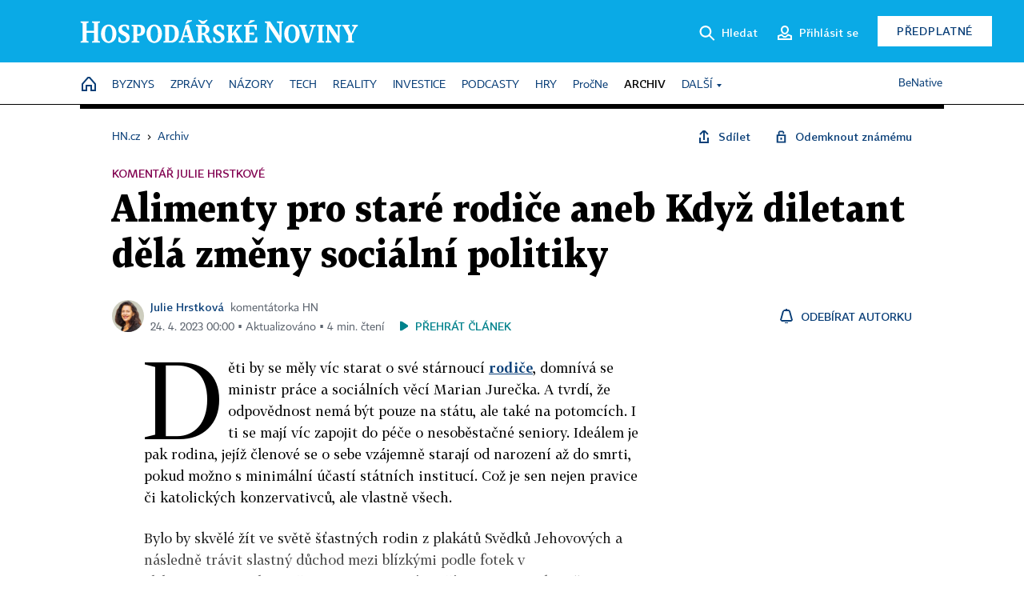

--- FILE ---
content_type: text/html; charset=windows-1250
request_url: https://archiv.hn.cz/c1-67196730-alimenty-pro-stare-rodice-aneb-kdyz-diletant-dela-zmeny-socialni-politiky
body_size: 78020
content:
<!DOCTYPE html>
<!-- fe10; [0.6529] -->
<html lang="cs">
<head>
	<meta charset="windows-1250">
	<meta name="language" content="cs">
	<title>Alimenty pro staré rodiče aneb Když diletant dělá změny sociální politiky | Hospodářské noviny (HN.cz)</title>


	<meta name="viewport" content="initial-scale=1.0, width=device-width">
	<meta name="description" content="Děti by se měly víc starat o své stárnoucí rodiče, domnívá se ministr práce a sociálních věcí Marian Jurečka. A tvrdí, že odpovědnost nemá být pouze na státu, ale také na potomcích. I ti se mají víc zapojit do péče o nesoběstačné seniory. Ideálem je pak rodina, jejíž členové se o sebe vzájemně...">
	<meta name="keywords" content="senior, sociální, důchod, sociální péče, Jurečka Marian, ministerstvo práce a sociálních věcí, newsletter Týden v komentářích">
	<meta name="author" content="Julie Hrstková">
	<meta name="copyright" content="&copy; 2026 Economia, a.s.">
	<meta name="referrer" content="no-referrer-when-downgrade">
	<meta name="robots" content="max-image-preview:standard">
	<meta name="robots" content="max-snippet:-1">

	<meta name="facebook-domain-verification" content="1vzl0v0f1vma5x4519sbv50ibgqhl1">

	
	<meta property="fb:pages" content="93433992603">
	<meta property="fb:admins" content="1612230751">
	<meta property="fb:app_id" content="160152434038663">

	<meta property="og:site_name" content="Hospodářské noviny (HN.cz)">
	<meta property="og:email" content="hn@economia.cz">
	<meta property="og:phone_number" content="+420233071111">
	<meta property="og:fax_number" content="+420224800370">
	<meta property="article:publisher" content="https://www.facebook.com/hospodarky">
	<meta name="twitter:site" content="@hospodarky">

		<link rel="canonical" href="https://archiv.hn.cz/c1-67196730-alimenty-pro-stare-rodice-aneb-kdyz-diletant-dela-zmeny-socialni-politiky">
				
					
	<meta name="googlebot" content="noarchive,snippet">

	<meta property="og:type" content="article">
	<meta property="og:url" content="https://hn.cz/c1-67196730-alimenty-pro-stare-rodice-aneb-kdyz-diletant-dela-zmeny-socialni-politiky">
	<meta property="og:title" content="Alimenty pro staré rodiče aneb Když diletant dělá změny sociální politiky">
	<meta property="og:description" content="Děti by se měly víc starat o své stárnoucí rodiče, domnívá se ministr práce a sociálních věcí Marian Jurečka. A tvrdí, že odpovědnost nemá být pouze na státu, ale také na potomcích. I ti se mají víc zapojit do péče o nesoběstačné seniory. Ideálem je pak rodina, jejíž členové se o sebe vzájemně...">
	<meta property="og:image" content="https://img.ihned.cz/attachment.php/10/76567010/Ee2iKr1UxAI0RqC5DFO6TG8Sv4cMjPbp/EK40_32_penzisti_shutterstock.jpg">
	<meta property="og:locale" content="cs_CZ">

		<meta property="article:published_time" content="2023-04-24T00:00:00+02:00">
	<meta property="article:tag" content="senior, sociální, důchod, sociální péče, Jurečka Marian, ministerstvo práce a sociálních věcí, newsletter Týden v komentářích">
	<meta property="article:section" content="HN">
	<meta name="news_keywords" content="senior, sociální, důchod, sociální péče, Jurečka Marian, ministerstvo práce a sociálních věcí, newsletter Týden v komentářích">

	<meta name="twitter:card" content="summary_large_image">
		<meta name="twitter:title" content="Alimenty pro staré rodiče aneb Když diletant dělá změny sociální politiky">
	<meta name="twitter:description" content="Děti by se měly víc starat o své stárnoucí rodiče, domnívá se ministr práce a sociálních věcí Marian Jurečka. A tvrdí, že odpovědnost nemá být pouze na státu, ale také na potomcích. I ti se mají víc zapojit do péče o nesoběstačné seniory. Ideálem je pak rodina, jejíž členové se o sebe vzájemně...">
	<meta name="twitter:image" content="https://img.ihned.cz/attachment.php/10/76567010/Ee2iKr1UxAI0RqC5DFO6TG8Sv4cMjPbp/EK40_32_penzisti_shutterstock.jpg">
	<meta name="twitter:url" content="https://hn.cz/c1-67196730-alimenty-pro-stare-rodice-aneb-kdyz-diletant-dela-zmeny-socialni-politiky">

	<link href="//hn.cz/css/v3/styles.css?26010715" rel="stylesheet" type="text/css">

	
<!-- Google Tag Manager -->
<script>(function(w,d,s,l,i){w[l]=w[l]||[];w[l].push({'gtm.start':
new Date().getTime(),event:'gtm.js'});var f=d.getElementsByTagName(s)[0],
j=d.createElement(s),dl=l!='dataLayer'?'&l='+l:'';j.async=true;j.src=
'//www.googletagmanager.com/gtm.js?id='+i+dl;f.parentNode.insertBefore(j,f);
})(window,document,'script','dataLayer','GTM-NPKTHP');</script>
<!-- End Google Tag Manager -->

	<script src="https://apis.google.com/js/client:platform.js?onload=start"></script>
	<script src="//hn.cz/js/vendor/jquery.js"></script>
	<script src="//hn.cz/js/vendor/jquery.cookie.js"></script>

	<script src="//hn.cz/js/cmp-init.js?21121616" charset="UTF-8"></script>
	<script src="//hn.cz/js/cmp-loader.js?25033113" charset="UTF-8"></script>

	<script src="//hn.cz/js/vendor/swiper-bundle.min.js"></script>
	<script src="https://asset.stdout.cz/fe/external/iframe.js" id="videohub_jscore"></script>
	<script src="//hn.cz/js/common.js?25121114" charset="UTF-8"></script>
	<script src="//hn.cz/js/sh.js?25070812" charset="UTF-8"></script>

	<script src="//hn.cz/js/oauth.js?25060911" charset="UTF-8" id="oauth-script" data-google-oauth-client-id="620603146776-l72im3egblf6h540rtcsb268554hcvl7.apps.googleusercontent.com"></script>
	<script src="//hn.cz/js/v2/payments_article_purchase.js?24060615" charset="UTF-8"></script>
	<script src="//hn.cz/js/jquery.modal-overlay.js?25093011" charset="UTF-8"></script>
	<script src="//hn.cz/js/jquery.modal-menu.js?24012515" charset="UTF-8"></script>
	<script src="//hn.cz/js/jquery.gallery.js?22101710" charset="UTF-8"></script>
	<script src="//hn.cz/js/jquery.iobjects.js?25121515" charset="UTF-8"></script>

	<script src="//hn.cz/js/v3/plugins.js?25120414" charset="UTF-8"></script>
	<script src="//hn.cz/js/tts.js?25101315" charset="UTF-8"></script>
	<script src="//hn.cz/js/v3/main.js?25101315" charset="UTF-8"></script>

	
	<link rel="icon" href="//hn.cz/img/v3/hn-icon.svg">
	<link rel="mask-icon" href="//hn.cz/img/v3/hn-icon.svg" color="#ffffff">
	<link rel="apple-touch-icon" href="//hn.cz/img/v3/hn-touch-icon.png">
	<meta name="theme-color" content="#ffffff">
	<link rel="manifest" href="https://hn.cz/js/manifests/HN_manifest.json"><!-- -->
	

	
	<script type="application/ld+json">
	{
		"@context": "https://schema.org",
		"@type": "NewsArticle",
		"publisher": {
			"@type": "Organization",
			"name": "Economia, a.s.",
			"logo": {
				"@type": "ImageObject",
				"url": "https://hn.cz/img/economia_logo.jpg"
			}
		},

		"url": "https://archiv.hn.cz/c1-67196730-alimenty-pro-stare-rodice-aneb-kdyz-diletant-dela-zmeny-socialni-politiky",
		"mainEntityOfPage": "https://archiv.hn.cz/c1-67196730-alimenty-pro-stare-rodice-aneb-kdyz-diletant-dela-zmeny-socialni-politiky",
		"headline": "Alimenty pro staré rodiče aneb Když diletant dělá změny sociální politiky",
		"image": "https://img.ihned.cz/attachment.php/10/76567010/Ee2iKr1UxAI0RqC5DFO6TG8Sv4cMjPbp/EK40_32_penzisti_shutterstock.jpg",
		"datePublished": "2023-04-24T00:00:00+02:00",
		"dateModified": "2023-04-24T00:00:00+02:00",
		"author": {
			"@type": "Person",
			"name": "Julie Hrstková"
		},
		"description": "Děti by se měly víc starat o své stárnoucí rodiče, domnívá se ministr práce a sociálních věcí Marian Jurečka. A tvrdí, že odpovědnost nemá být pouze na státu, ale také na potomcích. I ti se mají víc zapojit do péče o nesoběstačné seniory. Ideálem je pak rodina, jejíž členové se o sebe vzájemně...",

		"isAccessibleForFree": "False",
		"hasPart": {
			"@type": "WebPageElement",
			"isAccessibleForFree": "False",
			"cssSelector": ".paywall-part"
		}
	}
	</script>

<script src="//hn.cz/js/v3/microeshop.js?25070714" charset="UTF-8"></script>
<script>
var microeshop = new _MICROESHOP({
	shopKey: 'hn',
	articleId: 67196730,
	productsListTarget: '.products-list',
	waitingStages: [20,45],
	templates: {
		productItem: '#microeshop_screens .templates .product-item',
		selectedProductItem: '#microeshop_screens .templates .selected-product',
		savedCardItem: '#microeshop_screens .templates .saved-card',
		loggedUserItem: '#microeshop_screens .templates .logged-user',

		screenProducts: '#microeshop_screens .screen-products',
		screenLogin: '#microeshop_screens .screen-login',
		screenHasProduct: '#microeshop_screens .screen-has-subscription',
		screenPayment: '#microeshop_screens .screen-payment',
		screenPaymentStatus: '#microeshop_screens .screen-paymentstatus',

		loadingSpinner: '#microeshop_screens .templates .loading-dialog'
	},
	events: {
		onShow: function() {
			this._sendGA4Event('ec.item_view');
			this.screenProductSelection();
		},
		onProductSelect: function(product) {
			var node = this.contentWrapper.find('.product-'+product.id);
			node.parent().find('.selected').removeClass('selected');
			node.addClass('selected');
			this.contentWrapper.find('.action-login .price').text(product.price_to_pay);
			this._sendGA4Event('ec.add_to_cart');
		},
		onTokenSelect: function(token) {
			var node = this.contentWrapper.find('.card-token-'+token);
			node.parent().find('.selected').removeClass('selected');
			node.addClass('selected');
		},
		onOrderCreated: function() {
			this._sendGA4Event('ec.begin_checkout');
			this.screenPaymentStatus('waiting');
		},
		onOrderCreateFailed: function(error) {
			this.screenPaymentStatus('failed', error);
		},
		onOrderStateChecked: function(response) {
			if(response.status === false) {
				this.screenPaymentStatus('failed');
				return;
			}
			if(response.check_again === false) {
				if(response.payment_status === 'ok') {
					this._sendGA4Event('ec.purchase');
				}
				this.screenPaymentStatus(response.payment_status, response.payment_error);
				return;
			}

			this._checkOrderState();
		},
		onCardWidgetShow: function() {
			this.contentWrapper.find('.buttons').removeClass('hidden');
		},
		onCardWidgetSuccess: function() {
			this.contentWrapper.find('.buttons').addClass('hidden');
			var target = this.contentWrapper.find('.screen-payment .widget-wrapper');
			target.empty();
			this._showLoading(target);
		},
		onPaymentStatusScreenShow: function(screen, status, error) {
			if(status === 'ok') {
				$('.target-email', screen).text(this.state.user.email);
			}
		}
	},
	createDialog: function(content) {
		pulldown._overlay(
			$('<div>', { class: 'microeshop-wrapper' }).append(content),
			true,
			"microeshop-overlay"
		);
		return $('.microeshop-overlay .microeshop-wrapper');
	},
	createProductItem: function(data) {
		return this._hydrate('productItem', data);
	},
	createSelectedProductItem: function(data) {
		return this._hydrate('selectedProductItem', data);
	},
	createLoadingWidget: function() {
		return this.templates.loadingSpinner.clone();
	},
	createUserHasProductDialog: function(status, screen) {
		$('.target-email', screen).text(this.state.user.email);
		return screen;
	},
	getLoggedUser: function() {
		return ecoLogin && ecoLogin.user_email ? {
			email: ecoLogin.user_email,
			logged: ecoLogin.logged
		} : null;
	},
	createOauthLoginForm: function(state) {
		// nacteni soc metod

		var services = [];
		var oauthContainer = state.find('.login-methods');
		var servicesBtns = oauthContainer.find('.oauth_button');

		var callback = $.proxy((response) => {
			$('.oauth_error_wrapper, .oauth_error_wrapper > *', this.contentWrapper).removeClass("visible");
			$('.oauth_error_wrapper .error-unknown', this.contentWrapper).addClass('visible');

			if(response.status !== 'success') {
				$('.oauth_error_wrapper', this.contentWrapper).addClass("visible");
				if($('.oauth_error_wrapper .error-'+response.code, this.contentWrapper).length) {
					$('.oauth_error_wrapper .error-unknown', this.contentWrapper).removeClass('visible');
				}
				$('.oauth_error_wrapper .error-'+response.code, this.contentWrapper).addClass("visible");
				return;
			}
			if(ecoLogin) {
				ecoLogin.loadUserInfo(false);
			}

			this.screenLogin();
		}, this);

		for(var i=0;i<servicesBtns.length;i++) {
			var btn = $(servicesBtns[i]);
			btn.data('after_login_callback', callback);
			services.push(btn.data('service'));
		}
		oAuthLogin.init(services, oauthContainer);
		if(services.length > 0) {
			state.find('.oauth').removeClass('hidden');
		}
		return state;
	}
});

var microeshop_anchors = function(selector) {
	$(selector)
		.prop('href', 'javascript:void(0);')
		.click(function () {
			if ($(this).hasClass('in-progress')) { return; }
			$(this).addClass('in-progress');
			var index = 0;
			if ($(this).data('product-by-index')) { index = parseInt($(this).data('product-by-index'), 10); }
			if (microeshop.init(index)) {
				pulldown.microeshop();
			} else {
				alert('Omlouváme se, nepodařilo se načíst produkty nebo došlo k jiné chybě. Zkuste to prosím později.');
			}
			$(this).removeClass('in-progress');
		})
	;
};

$(document).ready(function() {
	microeshop.init();	microeshop_anchors('.microeshop-anchor, .offer-microeshop-anchor');
});

</script>

		<script>
			var tts;
			$(function(){ tts = new _TTS({ hintBox: null }); });
		</script>
	
<script>
	IHNED_meta.article = {
		id:			67196730,
		canonical:	'https://archiv.hn.cz/c1-67196730-alimenty-pro-stare-rodice-aneb-kdyz-diletant-dela-zmeny-socialni-politiky',
		pubdate:	'2023-04-21 07:09:00',
		title:		'Alimenty pro staré rodiče aneb Když diletant dělá změny sociální politiky',
		preview_image: 'https://img.ihned.cz/attachment.php/0/76567000/HpiMwGRboOmA7kgUtB4QK2eVf0LvT6Iu/EK40_32_penzisti_shutterstock.jpg',
		source:		10000100,
		source_name: 'HN.HN.CZ',
		subsource:	10000232,
		slot:		10006264,
		subslot:	10006261,
		authors:	['Julie Hrstková'],
		tags:		['senior','sociální','důchod','sociální péče','Jurečka Marian','ministerstvo práce a sociálních věcí','newsletter Týden v komentářích'],
		chains:		'10010060,10003560,10078290,10001500,10078440',
		locked:		true,
		paywall_type:	'hard',
		locked_for_user: true,
		lock_status:	''
	};

	$(document).ready(function() { GA4.article_detail(); });
</script>

		<script type="text/javascript">
		var page = {
			section: 'archiv',
			subsection: '',
			ga4_type: 'detail'
		};

		sh_b.ts = '1767010921';

		_saseco.push_keywords('senior;sociální;důchod;sociální péče;Jurečka Marian;ministerstvo práce a sociálních věcí;newsletter Týden v komentářích');
		_saseco.set_site('ihned');
		_saseco.set_area('default');
		_saseco.set_targets_id('67196730');
		</script>
<script src="https://ai.hn.cz/pub/loader.min.js?202503" charset="UTF-8" async></script>
<script>

		var p = '0A0000_d';
		var branding_cfg = {};

		
		if (0) _saseco.targets.ap='1z';
		if (0) {
			_saseco.targets.ap=1;
			ppc_1_enabled = false;
			seznam_ads_enabled = false;
		} else if (seznam_ads_enabled) {
			eco_cmp_queue.push({
				'cmd': 'checkByPreset',
				'preset': 'seznam',
				'callback': function() {
					if (!isFromSeznam(true)) { return; }
					_saseco.targets.ab='sez';
					seznam_ads = true;
				}
			});
		}

		if (typeof branding_cfg.brand !== 'undefined' && typeof branding_cfg.brand.SAS !== 'undefined' && branding_cfg.brand.SAS) {
			_saseco.targets.ab = branding_cfg.brand.SAS;
		}

		if ($.cookie('user__aamhash')) { var aamDeclaredID = $.cookie('user__aamhash'); }

		
	_saseco.targets.template='article';

	</script>

	
	
		<script src="//hn.cz/js/gemius.js?22021711"></script>
		
	
	<script src="//hn.cz/js/ga4.js?25041514" charset="UTF-8"></script>

	<script type="text/javascript">
	
		window._sasic_queue = window._sasic_queue || [];
		window._sashec_queue = window._sashec_queue || [];
		window.AlsOptions = { tag: 'hn' };
		document.write('<sc' + 'ript type="text/javascript" src="' + '//prod-snowly-sasic.stdout.cz/dist/hn/sasic.min.js' + '" onLoad="_sasic.init()"></sc' + 'ript>');
		document.write('<sc' + 'ript type="text/javascript" src="' + '//prod-snowly-sasic.stdout.cz/libs/sashec-connector.min.js' + '" onLoad="_sashec.init()"></sc' + 'ript>');
		_sashec_queue.push(['group', { site:_saseco.get_site(), area:_saseco.get_area(), keyword:_saseco.keywords, targets:_saseco.targets, callback: _saseco.callback }]);
	
	</script>

</head>
<body class="bt90 body0 page-0A0000_d s2-A page-article-detail article-detail article-67196730" id="top">
	
<!-- Google Tag Manager (noscript) -->
<noscript><iframe src="https://www.googletagmanager.com/ns.html?id=GTM-NPKTHP" height="0" width="0" style="display:none;visibility:hidden"></iframe></noscript>
<!-- End Google Tag Manager (noscript) -->


	<header>
		<div class="header-wrapper">
			<div class="hn-lista">
				<div class="wrapper">
					<div class="logo">
						<a href="https://hn.cz/">
							<img src="https://hn.cz/img/v3/logo_hospodarske_noviny.svg" alt="Hospodářské noviny">
						</a>
					</div>
					<div class="menu-right">
						<a href="javascript:;" class="button simple button-search" onclick="$('.header-search').removeClass('hidden'); $('.header-search .search-what').focus();"><span class="ico ico-search"></span><span class="after">Hledat</span></a>
						<span class="button-tts desktop-only" title="Zobrazit playlist audio článků"></span>
						<span class="button-pocket desktop-only" title="Články uložené na později"></span>
						<a href="javascript:;" class="button simple button-login desktop-only"><span class="ico ico-profile"><span class="initials"></span></span><span class="text-not-logged after">Přihlásit se</span><span class="text-logged after">Můj účet</span></a>
						<a href="https://predplatne.hn.cz/" target="_blank" class="button inverted button-subscription" onclick="GA4.button_click($(this), 'subscription');">Předplatné</a>
						<a href="javascript:;" class="button simple button-menu-trigger no-desktop" onclick="header.toggleMobileMenu();"><span class="ico ico-menu"></span></a>
					</div>
					<form class="header-search hidden" action="https://hn.cz/#result" method="GET">
						<input type="text" name="search[what]" class="search-what" data-type="main" placeholder="Hledat na HN.cz ...">
						<button class="button search-button ico-search"><span class="desktop-only">Hledat</span></button>
						<span class="ico-close" onclick="$('.header-search').addClass('hidden');"></span>
						<input type="hidden" name="p" value="000000_search">
					</form>
				</div>
			</div>
			<div class="menu-wrapper">
				<div class="wrapper">
					<div class="menu-header">
						<div class="wrapper">
							<span class="button-tts" title="Zobrazit playlist audio článků"></span>
							<span class="button-pocket" title="Články uložené na později"></span>
							<a href="javascript:;" class="button simple button-login"><span class="ico ico-profile"><span class="initials"></span></span><span class="text-not-logged">Přihlásit se</span><span class="text-logged">Můj účet</span></a>
							<a href="https://predplatne.hn.cz/" target="_blank" class="button inverted button-subscription" onclick="GA4.button_click($(this), 'subscription');">Předplatné</a>
						</div>
					</div>
					
						<div class="menu">
	<nav class="navig" data-position="header">
			<ul class="swiper-wrapper ">
			<li class="swiper-slide home menu-home"><a href="https://hn.cz/" title="" target="_self"><span>Home</span></a></li>
			<li class="swiper-slide menu-byznys"><a href="https://byznys.hn.cz/" title="" target="_self"><span>Byznys</span></a></li>
			<li class="swiper-slide menu-zpravy"><a href="https://zpravy.hn.cz/" title="" target="_self"><span>Zprávy</span></a></li>
			<li class="swiper-slide menu-nazory"><a href="https://nazory.hn.cz/" title="" target="_self"><span>Názory</span></a></li>
			<li class="swiper-slide menu-tech"><a href="https://tech.hn.cz/" title="" target="_self"><span>Tech</span></a></li>
			<li class="swiper-slide menu-reality"><a href="https://byznys.hn.cz/reality/" title="" target="_self"><span>Reality</span></a></li>
			<li class="swiper-slide menu-investice"><a href="https://investice.hn.cz/" title="" target="_self"><span>Investice</span></a></li>
			<li class="swiper-slide menu-podcasty"><a href="https://podcasty.hn.cz/" title="" target="_self"><span>Podcasty</span></a></li>
			<li class="swiper-slide menu-hry"><a href="https://hn.cz/hry" title="" target="_self"><span>Hry</span></a></li>
			<li class="swiper-slide capitalize"><a href="https://procne.hn.cz/" title="" target="_self"><span>PročNe</span></a></li>
			<li class="swiper-slide menu-archiv"><a href="https://archiv.hn.cz/" title="" target="_self"><span>Archiv</span></a></li>
			<li class="swiper-slide submenu-anchor" data-submenu="submenu_163100"><span title="">Další</span></li>
		</ul>

									<div class="sub-menu hidden" id="submenu_163100">
									<ul class="swiper-wrapper menu-links">
			<li class="swiper-slide "><a href="https://hn.cz/tagy/Jak-nastartovat-sever-357605" title="" target="_self"><span>Jak nastartovat sever</span></a></li>
			<li class="swiper-slide "><a href="https://specialy.hn.cz/" title="" target="_self"><span>Speciály HN</span></a></li>
			<li class="swiper-slide "><a href="https://vikend.hn.cz/" title="" target="_self"><span>Víkend</span></a></li>
			<li class="swiper-slide "><a href="https://stavba.hn.cz/" title="" target="_self"><span>Magazín Stavba</span></a></li>
			<li class="swiper-slide "><a href="https://hn.cz/knihy-hn" title="" target="_self"><span>Knihy HN</span></a></li>
		</ul>

									<ul class="swiper-wrapper menu-links">
			<li class="swiper-slide "><a href="https://eventy.hn.cz/" title="" target="_self"><span>Eventy</span></a></li>
			<li class="swiper-slide "><a href="https://hn.cz/tagy/Green-Deal-355623" title="" target="_self"><span>Green Deal</span></a></li>
			<li class="swiper-slide "><a href="https://hn.cz/inovatori/" title="" target="_self"><span>Inovátoři roku</span></a></li>
			<li class="swiper-slide "><a href="https://byznys.hn.cz/zenyceska/" title="" target="_self"><span>Top ženy</span></a></li>
			<li class="swiper-slide "><a href="https://nejbanka.hn.cz/" title="" target="_self"><span>Nej banka / Nej pojišťovna</span></a></li>
		</ul>

									<ul class="swiper-wrapper menu-links">
			<li class="swiper-slide "><a href="https://predplatne.hn.cz/" title="" target="_self"><span>Předplatné</span></a></li>
			<li class="swiper-slide "><a href="https://hn.cz/tiraz/" title="" target="_self"><span>Redakce</span></a></li>
			<li class="swiper-slide "><a href="https://www.economia.cz/ceniky-inzerce/" title="" target="_self"><span>Inzerce</span></a></li>
			<li class="swiper-slide "><a href="https://www.economia.cz/contact/" title="" target="_self"><span>Kontakty</span></a></li>
			<li class="swiper-slide "><a href="https://hn.cz/news/" title="" target="_self"><span>Newslettery</span></a></li>
		</ul>

									<ul class="swiper-wrapper menu-links">
			<li class="swiper-slide "><a href="https://ekonom.cz/" title="" target="_self"><span>Ekonom</span></a></li>
			<li class="swiper-slide "><a href="https://logistika.ekonom.cz/" title="" target="_self"><span>Logistika</span></a></li>
			<li class="swiper-slide "><a href="https://pravniradce.ekonom.cz/" title="" target="_self"><span>Právní rádce</span></a></li>
			<li class="swiper-slide "><a href="https://hn.cz/hry" title="" target="_self"><span>Hry</span></a></li>
			<li class="swiper-slide "><a href="https://www.economia.cz/" title="" target="_self"><span>Economia</span></a></li>
		</ul>

						</div>
			
			<ul class="swiper-wrapper ">
			<li class="swiper-slide menu-benative capitalize"><a href="https://benative.hn.cz/" title="" target="_self"><span>BeNative</span></a></li>
		</ul>

	
	</nav>
</div>

					
				</div>
			</div>
			<div class="hidden">
				<div class="account-menu">
					<div class="profile">
						<span class="image no-image"><span class="initials"></span></span>
						<div class="name"></div>
					</div>
					<ul class="menu-links">
						<li><a href="https://ucet.hn.cz" class="menu-item item-account">Nastavení účtu</a></li>
						<li><a href="https://ucet.hn.cz/predplatne/" class="menu-item item-subscriptions">Moje předplatné</a></li>
						<li><a href="javascript:;" class="menu-item item-logout">Odhlásit se</a></li>
					</ul>
				</div>
			</div>
		</div>
	</header>
	<script>
				$('.menu:not(.submenu) .menu-archiv').addClass("active");
		header.init();
	</script>

	<!-- a wrapper -->
	<div id="brand-a" class="brand-a"><div id="brand-b" class="brand-b"><div id="brand-c" class="brand-c">

	<!-- all-wrapper -->
	<div class="all-wrapper">

		<div class="a-wrapper leader">
	<div id="a-leader" class="a-content">
		<script type="text/javascript">
	_saseco.queue_push(['position','a-leader',{size:['leader','79a','91a','92a','11a','21a']}]);
</script>
	</div>
</div>
		<div class="a-wrapper strip-1">
	<div id="a-strip-1" class="a-content">
		<script type="text/javascript">
			_saseco.queue_push(['position','a-strip-1',{ size:'strip', pos:'1', async:false }]);
		</script>
	</div>
</div>

		<div class="content">
		<!-- content start -->



	<div class="article-header gap">
	<div class="wrapper-fixed"><div class="wrapper">
		<div class="tools">
			

<div class="breadcrumbs">
	<a href="https://hn.cz/"><span>HN.cz</span></a>
	<span>&rsaquo;</span>
			<a href="https://archiv.hn.cz"><span>Archiv</span></a>
									</div>

			<div class="article-sharing">
				<span class="article-sharing-bg" onclick="$('.article-sharing').toggleClass('unpacked');"></span>
				<span class="ico-menu-small" onclick="$('.article-sharing').toggleClass('unpacked');"></span>
				<div class="article-sharing-wrap">
					<a href="javascript:;" class="button simple with-icon" id="button-share" title="Sdílet"><span class="ico ico-share"></span><span class="after">Sdílet</span></a>
										<a href="javascript:;" class="button simple with-icon" id="button-opentofriend" title="Odemknout známému"><span class="ico ico-lock-open blue"></span><span class="after">Odemknout známému</span></a>
				</div>
			</div>
		</div>
					<div class="label">Komentář Julie Hrstkové</div>
				<h1 class="tts-prop-name tts-part" data-url="https://archiv.hn.cz/c1-67196730-alimenty-pro-stare-rodice-aneb-kdyz-diletant-dela-zmeny-socialni-politiky"
		    data-tts-prop="name" data-tts-part="0">Alimenty pro staré rodiče aneb Když diletant dělá změny sociální politiky</h1>
	</div></div>
	<div class="article-meta">
		<div class="article-meta-wrap">
											<div class="authors tts-prop-author tts-part" data-tts-prop="author" data-tts-part="0">
											<span class="photos">
							<a href="https://hn.cz/autori/julie-hrstkova-197">
																							<img src="https://img.ihned.cz/attachment.php/840/79895840/2eu3hD64CUOzirbS8NaokMq0t9RywEmn/Hrstkova-Julie.png" title="Julie Hrstková" />
															</a>
						</span>
						<a href="https://hn.cz/autori/julie-hrstkova-197">Julie Hrstková</a><span class="work-position">komentátorka HN</span>									</div>
																			<div class="publish_date time">
																<span>24. 4. 2023&nbsp;00:00&nbsp;&squf; Aktualizováno&nbsp;&squf;
				4&nbsp;min.&nbsp;čtení</span>
				&nbsp; &nbsp; <span id="tts-start-wrap"><span id="tts-start" class="tts-status-bar"></span><span id="tts-player-micro" class="inactive"><span class="tts-status-bar"></span><span class="tts-progress-bar micro empty"></span></span></span>
			</div>
		</div>
														<div class="author-subscribe">
													<a href="javascript:" class="object-subscribe ico ico-bell"
							   onclick="object_subscription.switch($(this),3,197,'Julie Hrstková','fill');"
							   title="Odebírat články autorky: Julie Hrstková"
							   data-add="Odebírat autorku" data-remove="Zrušit odběr"
							   data-target=".article-meta-wrap .authors > a:nth-child(2)"><span>Odebírat autorku</span></a>
												</div>
					
		
	</div>
</div>

<div class="wrapper-cols gap-big">
	<div class="column col1">
		<div class="article-primary-area" id="articlePrimaryTarget">
		
</div>


<div class="article-content gap article-body tts-prop-body" data-tts-prop="body" data-tts-hash="9b18a465e0a2fb9b57c1716be3ce7cd4">
	<div class="article-body-part free-part"><p><span class="first-letter" data-letter="D">D</span>ěti by se měly víc starat o své stárnoucí <a href="https://www.zdravezpravy.cz/2023/04/20/za-seniory-odpovidaji-jejich-deti-nejen-stat-tvrdi-jurecka/">rodiče</a>, domnívá se ministr práce a sociálních věcí Marian Jurečka. A tvrdí, že odpovědnost nemá být pouze na státu, ale také na potomcích. I ti se mají víc zapojit do péče o nesoběstačné seniory. Ideálem je pak rodina, jejíž členové se o sebe vzájemně starají od narození až do smrti, pokud možno s minimální účastí státních institucí. Což je sen nejen pravice či katolických konzervativců, ale vlastně všech.</p>
<p>Bylo by skvělé žít ve světě šťastných rodin z plakátů Svědků Jehovových a následně trávit slastný důchod mezi blízkými podle fotek v alzheimercentrech. Jenže v praxi je to jiné, staří jsou tam ve skutečnosti obklopeni cizím prostředím i cizími lidmi. A velké rodiny možná byly, už ale nejsou. </p>

	<div class="info-content-left"><span class="ico ico-clock violet"></span>Zbývá vám ještě 80&nbsp;% článku</div>

		
	<div class="paywall paywall-dialog tts-static tts-part pw-variant-1" data-tts-prop="static" data-tts-part="paywall_hn_v1" data-variant="1" data-percent="19">
		<div class="title">První 2&nbsp;měsíce předplatného za&nbsp;40&nbsp;Kč</div>
		<div class="content">
			<div class="part-left">
				<ul class="benefits">
									<li>První 2 měsíce za 40 Kč/měsíc, <span>poté za&nbsp;199&nbsp;Kč&nbsp;měsíčně</span></li>
					<li>Možnost kdykoliv zrušit</li>
					<li>Odemykejte obsah pro přátele</li>
					<li>Všechny články v audioverzi + playlist</li>
								</ul>
				<div class="wrap-btn">
					<a href="https://predplatne.hn.cz/?backlink=https://archiv.hn.cz/c1-67196730-alimenty-pro-stare-rodice-aneb-kdyz-diletant-dela-zmeny-socialni-politiky" class="button microeshop-anchor" data-text="předplatné">
						Předplatit za 40 Kč					</a>
					
				</div>
			</div>
			<div class="part-right">
				<div class="notes">
					<div class="notes-title">Máte již předplatné?</div>
					<a href="javascript:;" id="button_pw_login" data-text="přihlášení" class="button simple"
					   onclick="ecoLogin.loginDialog();"
					>Přihlásit se</a>
				</div>
			</div>
		</div>
		<div class="promo-area" id="paywall_promo_area"><!--div style="margin: 24px 0 16px; text-align: center;">
<a href="">
<img src="" alt="" class="no-mobile" style="height: auto; max-width: 100%;">
<img src="" alt="" class="mobile-only">
</a>
</div--></div>
	</div>
					<div class="end-article-dot tags">
				<ul>
																													<li id="tag-341464"><a href="https://hn.cz/tagy/senior-341464" title="senior">#senior</a></li>
																													<li id="tag-5404"><a href="https://hn.cz/tagy/socialni-5404" title="sociální">#sociální</a></li>
																													<li id="tag-61549"><a href="https://hn.cz/tagy/duchod-61549" title="důchod">#důchod</a></li>
																													<li id="tag-354350"><a href="https://hn.cz/tagy/socialni-pece-354350" title="sociální péče">#sociální péče</a></li>
																													<li id="tag-302623"><a href="https://hn.cz/tagy/Jurecka-Marian-302623" title="Jurečka Marian">#Jurečka Marian</a></li>
																													<li id="tag-284063"><a href="https://hn.cz/tagy/ministerstvo-prace-a-socialnich-veci-284063" title="ministerstvo práce a sociálních věcí">#ministerstvo práce a sociálních věcí</a></li>
																																																									<li id="tag-356944"><a href="https://economia.us8.list-manage.com/subscribe?u=5ec4c91d59d1b26aefb919e61&id=6da85b8069" title="newsletter Týden v komentářích">#newsletter Týden v komentářích</a></li>
									</ul>
			</div>
			
	<div class='a-wrapper wallpaper wallpaper-2'>
	<div id="a-wallpaper-2" class="a-content">
		<script>
			_saseco.queue_push(['position','a-wallpaper-2',{
				size:['wallpaper','mpu','sq3'], async:false, pos:'2'
			}]);
		 
			var recalculate_wallpaper = function() {

				var wrapper = $('#a-wallpaper-2').parent();
				if(!wrapper.hasClass('a-visible')) return;

				var wtop = Math.round(wrapper.offset().top);
				var wbot = wtop + wrapper.height();

				var conflict = false;
				$(".d-elm").each(function() {
					$(this).removeClass('wallpaper-conflict'); // reset

					var btop = Math.round($(this).offset().top);
					var bbot = btop + $(this).height();
					if(
						(wtop < btop && wbot > btop) || // wallpaper zacina nad boxem a konci v boxu
						(wtop > btop && wbot < bbot) || // wallpaper zacina a konci uvnitr boxu
						(wtop < bbot && wbot > bbot) // wallpaper zacina v boxu, konci pod nim
					) {
						$(this).addClass('wallpaper-conflict');
						conflict = true;
					}
				});

				wrapper.removeClass('wallpaper-with-box')
				if(conflict) wrapper.addClass('wallpaper-with-box');
			};

			_saseco.add_manual_callback('recalculate', recalculate_wallpaper);
			$(document).ready(recalculate_wallpaper);
				</script>
	</div>
</div>

	<div class='a-wrapper mediumrectangle mediumrectangle-1'>
	<div id="a-mediumrectangle-1" class="a-content">
		<script>
			var sas_mr1 = 'mediumrectangle';
			if (_saseco.targets.device === 'm') {
				sas_mr1 = ['mediumrectangle','is','prmsquare','square300'];
			}
			_saseco.queue_push(['position','a-mediumrectangle-1',{
				size:sas_mr1, async:false, pos:'1'
			}]);
		</script>
	</div>
</div>

</div>

	
	
					<div class="object-placeholder tags-extra-box tags-extra-box-under"><div class="placeholder-content">
																		<div id="tag-extra-box-356944" class="item"><style>#tag-356944 { display: none; }</style>
<p><i>Baví vás číst názory chytrých lidí?<a href="https://economia.us8.list-manage.com/subscribe?u=5ec4c91d59d1b26aefb919e61&amp;id=6da85b8069"> Odebírejte newsletter Týden v komentářích</a>, kde najdete výběr toho nejlepšího. Pečlivě ho pro vás každý týden sestavuje Jan Kubita a kromě jiných píší Petr Honzejk, Julie Hrstková, Martin Ehl a Luděk Vainert.</i></p></div>
							</div></div>
	
	<div id="google-news-link">
		<p style="display: flex; align-items: center; margin: 16px 0 0; font-size: 15px; padding: 4px 10px; background-color: #F8F8F8;">
			<a href="https://news.google.com/publications/CAAqBwgKMP7knwswi--3Aw?hl=cs&gl=CZ&ceid=CZ:cs" target="_blank"
			   style="flex: 0 0 auto; margin-right: 16px;"><img src="https://www.gstatic.com/gnews/logo/google_news_40.png" style="width: 30px;"></a>
			<span class="f-sans">Přidejte si Hospodářské noviny
			<a href="https://news.google.com/publications/CAAqBwgKMP7knwswi--3Aw?hl=cs&gl=CZ&ceid=CZ:cs" target="_blank">mezi své oblíbené tituly</a>
			na Google zprávách.</span>
		</p>
	</div>

	</div>
<script>
	var slideshow = new _Slideshow({
		reloadAdsAfterClicks: 2,
		scrollTopCorrection: -150
	});
	$(function(){
		if (isFromSeznam(true)) {
			$('#google-news-link').hide();
							$('.tags-extra-box .item').each(function(){
					if ($(this).html().indexOf('newslett')>0) { $(this).hide(); }
				});
				if (!$('.tags-extra-box .item:visible').length) { $('.tags-extra-box').hide(); }
					}
	});
</script>






<script>
	var iobjects = [];
	if(iobjects !== undefined) {
			_IO.addIobjectsData(iobjects);

			if ($('.detail-media-content').length) {
				$('.detail-media-content .media-placeholder').each(function () {
					var target = $(this).data('target');
					if ($('.article-body-part .inserted_iobject_' + target).length) $(this).remove();
				});
				if (!$('.detail-media-content .media-placeholder').length) $('.detail-media-content').remove();
			}

			_IO.initEntrypoints();

			

			
			if (typeof online_report === 'object') {
				online_report.replace_iobjects();
			}

			$.each(surveys, function(index, value) {
				if (typeof surveys_extra_options === 'object' && typeof surveys_extra_options[index] === 'object') {
					value = $.extend(true, {}, value, surveys_extra_options[index]);
				}
				surveys[index] = new _SURVEY(value);
				ecoLogin.updateUserInfoCallback.push(function(el) {
					surveys[index].updateSurveyButton();
				});
			});
	}

</script>
<div class="article-social-share" id="article-sharing-menu">
	<ul class="menu-links">
		<li><a href="javascript:;" class="menu-item share-f" onclick="return share_link($(this),'f',null);"><span class="ico ico-soc-fb"></span>Facebook</a></li>
		<li><a href="javascript:;" class="menu-item share-x" onclick="return share_link($(this),'x',null,'Alimenty+pro+star%C3%A9+rodi%C4%8De+aneb+Kdy%C5%BE+diletant+d%C4%9Bl%C3%A1+zm%C4%9Bny+soci%C3%A1ln%C3%AD+politiky');"><span class="ico ico-soc-x"></span>Platforma X</a></li>
		<li><a href="javascript:;" class="menu-item share-c" onclick="return share_link($(this),'c',null);"><span class="ico ico-link"></span>Kopírovat odkaz</a></li>
	</ul>
</div>


	


<div class="hidden" id="microeshop_screens">

	<div class="templates">
		<!-- produkt -->
		<div class="product-item bordered-item product-[id] selectable-radio" data-product="[id]">
			<span class="item-title">
				<span class="title">[name_short]</span>
				<span class="note-1">[notes.note_1]</span>
			</span>
			<span class="note-2">[notes.note_2]</span>
		</div>
		<!-- /produkt -->
		<!-- selected product -->
		<div class="selected-product bordered-item">
			<span class="item-title">
				<span class="title">[name]</span>
				<span class="note-1">[notes.note_1]</span>
			</span>
			<span class="change-button">
				<a href="javascript:;" class="button simple action" data-action="screen:ProductSelection"><span class="ico ico-pencil blue"></span></a>
			</span>
		</div>
		<!-- /selected product -->
		<!-- logged user -->
		<div class="logged-user bordered-item">
			<span class="item-title">
				<span class="title">[email]</span>
				<span class="note-1">Přihlášený uživatel</span>
			</span>
		</div>
		<!-- /logged user -->
		<!-- saved card -->
		<div class="saved-card bordered-item selectable-radio card-token-[id]" data-item="[id]">
			<span class="item-title">
				<span class="title">[number]</span>
				<span class="note-1">Platnost do: [valid.month]/[valid.year]</span>
			</span>
		</div>
		<!-- /saved card -->

		<div class="loading-dialog">
			<div class="spinner-big">
				<span class="ico ico-loading blue segment-1"></span>
				<span class="ico ico-loading blue80 segment-2"></span>
				<span class="ico ico-loading blue segment-3"></span>
			</div>
		</div>
	</div>




	<!-- screen for products -->
	<div class="microeshop-screen screen-products">
		<div class="products-list"></div>
		<div class="box steps">
			<div class="box-content">
				<div class="step">
					<span class="icon bg-azure"><span class="ico ico-exit blue"></span></span>
					<div class="title">Možnost kdykoliv zrušit</div>
				</div>
				<div class="step">
					<span class="icon bg-azure"><span class="ico ico-bell"></span></span>
					<div class="title">Upozornění 2 dny před automatickou obnovou předplatného</div>
				</div>
			</div>
		</div>
		<div class="info">
			<div class="part">
				<input type="checkbox" id="marketing_agreement_[state_hash]" name="marketing_agreement" value="Y" class="bullet consent" />
				<label class="content" for="marketing_agreement_[state_hash]">
					<p>Přeji si dostávat obchodní sdělení společnosti Economia, a.s., o jiných, než objednaných či o obdobných produktech a službách. Více viz <a href="https://www.economia.cz/ochrana-osobnich-udaju/" target="_blank">Informace o zpracování osobních údajů</a> za účelem zasílání obchodních sdělení.</p>
				</label>
			</div>
			<div class="part">
				<span class="bullet"><span class="ico ico-info anthracite"></span></span>
				<div class="content">
					<p>Odesláním objednávky beru na vědomí, že mé osobní údaje budou zpracovány dle <a href="https://www.economia.cz/ochrana-osobnich-udaju/" target="_blank">Zásad ochrany osobních a dalších zpracovávaných údajů</a>, a souhlasím se <a href="https://predplatne.hn.cz/economia/vop" target="_blank">Všeobecnými obchodními podmínkami</a> vydavatelství Economia, a.s.</p>
					<p>Beru na vědomí, že budu dostávat obchodní sdělení, týkající se objednaných či obdobných produktů a služeb společnosti Economia, a.s.
						<a href="javascript:;" onclick="$(this).closest('.content').find('.info_subcontent').toggleClass('hidden');$(this).toggleClass('unfolded');" class="folding-trigger">Odmítnout zasílání<span class="ico ico-down-small black"></span><span class="ico ico-up-small black"></span></a>
					</p>
					<div class="info_subcontent hidden">
						<p>Zaškrtnutím políčka přijdete o možnost získavat informace, které přímo souvisí s vámi objednaným produktem a službami, například:</p>
						<ul>
							<li>Odkaz na stažení mobilní aplikace</li>
							<li>Aktivační kód pro přístup k audioverzi obsahu</li>
							<li>Informace o podstatných změnách a produktových novinkách</li>
							<li>Možnost vyjádřit se ke kvalitě produktů</li>
							<li>Další praktické informace a zajímavé nabídky</li>
						</ul>
						<div class="checkinput">
							<input type="checkbox" name="no_legitimate_interest" value="Y" class="consent" id="no_legitimate_interest_[state_hash]" />
							<label for="no_legitimate_interest_[state_hash]">Nechci dostávat obchodní sdělení týkající se objednaných či obdobných produktů společnosti Economia, a.s.</label>
						</div>
					</div>
				</div>
			</div>
		</div>
		<div class="buttons">
			<a href="javascript:;" class="button action action-login" data-action="screen:Login">Zaplatit <span class="price">30</span> Kč kartou</a>
		</div>
		<div class="help-info">
			<p>Můžete si prohlédnout <a href="https://predplatne.hn.cz/?backlink=https://archiv.hn.cz/c1-67196730-alimenty-pro-stare-rodice-aneb-kdyz-diletant-dela-zmeny-socialni-politiky">kompletní nabídku</a>,<br>která obsahuje předplatné i na delší období a tištěné vydání.</p>
		</div>
	</div>
	<!-- screen for products -->

	<!-- screen login -->
	<div class="microeshop-screen screen-login">
		<div class="product-slot"></div>
		<div class="state state-logged hidden">
			<div class="user"></div>
			<div class="cards hidden"></div>
			<div class="buttons">
				<a href="javascript:void(0);" class="button action action-payment" data-action="payment">Zaplatit <span class="price">0</span> Kč</a>
				<a href="javascript:void(0);" class="button inverted with-border action action-pay-alternative hidden" data-action="payment:newcard">Zaplatit jinou kartou</a>
			</div>
		</div>
		<div class="state state-methods hidden">
			<div class="title">Účet pro čtení obsahu</div>
			<div class="oauth hidden">
													<div class="login-methods">
						<div class="services">
																						<a href="javascript:;" class="oauth_button social-button button-google" data-service="google" data-action="login" title="Google"><span class="ico ico-social-google"></span></a>
																							<a href="javascript:;" class="oauth_button social-button button-facebook" data-service="facebook" data-action="login" title="Facebook"><span class="ico ico-social-facebook"></span></a>
																							<a href="javascript:;" class="oauth_button social-button button-apple" data-service="apple" data-action="login" title="Apple"><span class="ico ico-social-apple"></span></a>
																					</div>
						<div class="oauth_error_wrapper">
	<div class="error-oauth_insufficient_data">Z účtu nelze získat údaje potřebné pro založení účtu (ID, e-mail). Povolte prosím přístup k e-mailu.</div>
	<div class="error-oauth_account_used">Účet služby s tímto e-mailem je již použit jinde a nelze jej připojit.</div>
	<div class="error-oauth_authorization_failed">K účtu služby se nepodařilo přihlásit. Zkuste prosím opakovat.</div>
	<div class="error-oauth_connection_exists">Propojení s účtem této služby již existuje.</div>

	<div class="error-user_exists">Účet s tímto e-mailem již existuje. Zkuste se prosím přihlásit e-mailem a heslem.</div>
	<div class="error-user_disabled">Váš účet již není aktivní. Kontaktujte naše zákaznické centrum.</div>
	<div class="error-unable_to_login">K účtu se nelze přihlásit. Kontaktujte naše zákaznické centrum.</div>
	<div class="error-unable_to_create_connection">Nepodařilo se dokončit proces propojování účtů. Zkuste prosím opakovat později.</div>
	<div class="error-unknown visible">Neznámá chyba. Zkuste prosím opakovat později.</div>
</div>

					</div>
								<div class="divider"><span>Nebo zadejte e-mail</span></div>
			</div>
			<div class="message msg-email-exists">
				<p>Účet s tímto e-mailem již existuje. Pro jeho použití je třeba se k němu přihlásit.</p>
			</div>
			<div class="text-input input-email">
				<label>E-mailová adresa</label>
				<input type="text" name="email" value="" />
				<span class="err">Je třeba zadat platný e-mail.</span>
			</div>
			<div class="text-input input-password">
				<label>Heslo</label>
				<input type="password" name="login_pwd" value="" />
				<span class="err">Neplatné heslo.</span>
			</div>
			<div class="buttons">
				<a href="javascript:void(0);" class="button action action-payment" data-action="payment">Zaplatit <span class="price">0</span> Kč</a>
				<a href="javascript:void(0);" class="button action action-login" data-action="login">Přihlásit se</a>
				<a href="javascript:void(0);" class="button inverted with-border action action-login" data-action="screen:Login" data-action-params='{"otherEmail":true}'>Použít jiný e-mail</a>
			</div>
			<div class="lost-password-link action-login">
				<a href="https://ucet.hn.cz/zapomenute-heslo/" target="_blank">Zapomenuté heslo</a>
			</div>
		</div>
	</div>
	<!-- screen /login -->

	<!-- screen has-subscription -->
	<div class="microeshop-screen screen-has-subscription">
		<div class="state">
			<div><span class="ico ico-profile blue"></span></div>
			<div class="title">Jste přihlášený</div>
			<div class="message">
				<p>Pro účet <strong class="target-email"></strong> již máte aktivní předplatné.</p>
			</div>
			<div class="buttons">
				<a href="./" class="button">Dočíst článek</a>
			</div>
		</div>
		<div class="help-info">
			<p>Pokud potřebujete poradit, napište nám, nebo zavolejte na +420 233 071 111</p>
		</div>
	</div>
	<!-- screen /has-subscription -->

	<!-- screen payment -->
	<div class="microeshop-screen screen-payment">
		<div class="iframe-wrapper to_hide hidden"></div>
		<div class="widget-wrapper to_hide hidden">
			<div class="loading-dialog">
				<div class="spinner-big">
					<span class="ico ico-loading blue segment-1"></span>
					<span class="ico ico-loading blue80 segment-2"></span>
					<span class="ico ico-loading blue segment-3"></span>
				</div>
			</div>
		</div>

		<div class="buttons to_hide hidden">
			<a href="javascript:;" class="button inverted with-border action" data-action="screen:Login">Zpět</a>
		</div>

	</div>
	<!-- screen /payment -->


	<!-- screen finish -->
	<div class="microeshop-screen screen-paymentstatus">

		<div class="state state-waiting hidden">
			<div><span class="ico ico-loading blue wait-animation"></span></div>
			<div class="title">Čekáme na potvrzení platby</div>
			<div class="message">
				<p class="stage-0">Může to trvat několik vteřin. Stránku prosím nezavírejte.</p>
				<p class="stage-1 hidden">Stále na tom pracujeme. Stránku prosím nezavírejte.</p>
				<p class="stage-2 hidden">Trvá to déle než obvykle. Za chvíli vám článek odemkneme.<br>Stránku prosím nezavírejte.</p>
			</div>
		</div>

		<div class="state state-ok hidden">
			<div><span class="ico ico-check blue"></span></div>
			<div class="title">Předplatné je aktivní</div>
			<div class="message">
				<p>Na e-mail <strong class="target-email"></strong> jsme vám poslali informace o&nbsp;předplatném a potvrzení o platbě.</p>
			</div>
			<div class="buttons">
				<a href="javascript:;" onclick="location.reload();" class="button">Dočíst článek</a>
			</div>
		</div>

		<div class="state state-failed hidden">
			<div><span class="ico ico-close red"></span></div>
			<div class="title">
				<span class="general">Platební proces selhal</span>
				<span class="connection">Nepovedlo se spojit s platební bránou</span>
				<span class="canceled">Platbu jste zrušili</span>
				<span class="low">Nedostatek prostředků</span>
				<span class="limit">Limit pro online platby</span>
			</div>
			<div class="message">
				<p class="general">V průběhu platebního procesu se něco pokazilo. Zkuste prosíme opakovat platbu později.</p>
				<p class="connection">Vraťte se zpět a zkuste to znovu, nebo vyberte jiný způsob platby.</p>
				<p class="canceled">Vraťte se zpět a zkuste to znovu, nebo vyberte jiný způsob platby.</p>
				<p class="low">Vypadá to, že pro platbu nemáte potřebný zůstatek na účtu.</p>
				<p class="limit">Vypadá to, že máte nastavený nízký limit pro online platby.<br><br>Zvyšte ho v internetovém bankovnictví a zkuste platbu znovu.</p>
			</div>
			<div class="buttons">
				<a href="javascript:;" class="button action" data-action="repeat_payment">Zkusit znovu</a>
				<a href="javascript:;" class="button inverted with-border action" data-action="screen:ProductSelection">Zpět na výběr platby</a>
			</div>
		</div>

		<div class="help-info">
			<p><a href="https://ucet.hn.cz/predplatne">Spravovat předplatné</a></p>
			<p>Pokud potřebujete poradit, <a href="mailto:predplatne@economia.cz">napište nám</a>, nebo zavolejte na +420 233 071 111</p>
		</div>
	</div>
	<!-- screen /finish -->

</div>

	<div class="user-article-share" id="user-unlock-article">
		<h3>Zaujal vás článek? Pošlete&nbsp;odkaz&nbsp;svým&nbsp;přátelům!</h3>
		<p>Tento článek je zamčený.
						Na tomto místě můžete odemykat zamčené články přátelům, když si pořídíte
			<a href="https://predplatne.hn.cz/" class="offer-microeshop-anchor" data-text="předplatné">předplatné</a>.
					</p>
		<div class="share-links-unlocked-article">
			<h4>Vyberte způsob sdílení</h4>
		</div>
		<script>user_share_add_social('https://archiv.hn.cz/c1-67196730-alimenty-pro-stare-rodice-aneb-kdyz-diletant-dela-zmeny-socialni-politiky');</script>
	</div>
		
<div class="a-wrapper ppc ppc-visible">
	<div id="a-ppc" class="a-content">
		<script type="text/javascript">
			if (ppc_1_enabled) {
				if (_saseco.targets.device === 'm') {
					document.write('<scr' + 'ipt src="https://i0.cz/reklama/bo/ads/ihned-mob-pod-clankem.js"></scr' + 'ipt>');
				} else {
					document.write('<scr' + 'ipt src="https://i0.cz/reklama/bo/ads/ihned-pod-clankem.js"></scr' + 'ipt>');
				}
				$("#a-ppc").parent().addClass('a-visible');
			}
		</script>
	</div>
</div>

		
				<div class="box relevant-articles overview" data-vr-zone="relevant-articles-remains">
					<div class="ow-title"><h2>Související články</h2></div>
					<div class="ow-content">
												
	
					        							
	
	<div class="article-item ow-default"
		 id="article-67195970"
		 data-date="2023-04-19 17:41:00"
	>
		<article>
			<div class="article-media">
				<div class="article-media-content"><a href="https://archiv.hn.cz/c1-67195970-je-doma-s-ditetem-ale-jako-by-bral-prumernou-mzdu-fiktivni-prijem-ma-rodicum-zlepsit-penzi" data-vr-contentbox='position-0'><img src="https://img.ihned.cz/attachment.php/730/78395730/8OvzlLbCTDK5SNI31QUPrghx2cWuR09E/077-04-matka_Shutterstock.jpg" alt=""></a></div>
			</div>			<div class="article-box">
								<h3 class="article-title"><a href="https://archiv.hn.cz/c1-67195970-je-doma-s-ditetem-ale-jako-by-bral-prumernou-mzdu-fiktivni-prijem-ma-rodicum-zlepsit-penzi" data-vr-contentbox='position-0'>Je doma s dítětem, ale jako by bral průměrnou mzdu. Fiktivní příjem má rodičům zlepšit penzi</a></h3>
				<div class="perex">Pro řadu rodičů by to mohlo být výhodné &#8211; i když v době péče o malé dítě nepracují nebo nepracovali, do výše důchodu by se jim tato doba...</div>				<div class="article-time"><span>9. 5. 2023 &squf; 4 min. čtení</span></div>
			</div>
		</article>
	</div>

												
	
					        							
	
	<div class="article-item ow-default"
		 id="article-67195020"
		 data-date="2023-04-18 18:26:00"
	>
		<article>
			<div class="article-media">
				<div class="article-media-content"><a href="https://archiv.hn.cz/c1-67195020-jak-si-zajistit-dustojnou-penzi-pokud-se-nechci-spolehat-na-stat-zeptali-jsme-se-expertu" data-vr-contentbox='position-1'><img src="https://img.ihned.cz/attachment.php/290/78391290/PflIyweTa3LvsQBxgkN1pCOUuG7KEzni/jarvis_5c741b54498e4c328ec5a5ad.jpg" alt=""></a></div>
			</div>			<div class="article-box">
								<h3 class="article-title"><a href="https://archiv.hn.cz/c1-67195020-jak-si-zajistit-dustojnou-penzi-pokud-se-nechci-spolehat-na-stat-zeptali-jsme-se-expertu" data-vr-contentbox='position-1'>Jak se připravit na důstojnou penzi, pokud ji stát nezajistí? Zeptali jsme se expertů</a></h3>
				<div class="perex">Do důchodu později, škrty v penzích už za tři roky nebo změna příspěvků na důchodové spoření. Jde jen o tři témata z mnoha, o jejichž prosazení...</div>				<div class="article-time"><span>19. 4. 2023 &squf; 7 min. čtení</span></div>
			</div>
		</article>
	</div>

										</div>
				</div>
			
	</div>
	<div class="column col2">
		<div class="sticky-container-wrapper">
			
			<div class="sticky-container">
				<div class='a-wrapper halfpage halfpage-1 a-sticky onscroll-response onscroll-response-sticky' data-onscroll-response='{ "type": "sticky", "sticky": "top" }'>
	<div id="a-halfpage-1" class="a-content">
		<script>
			_saseco.queue_push(['position','a-halfpage-1',{
				size:['halfpage','mediumrectangle','square300','widesky','mpu','sq3'], async:false, pos:'1'
			}]);
		</script>
	</div>
</div>
				
			</div>
			<div class='a-wrapper mediumrectangle mediumrectangle-2'>
	<div id="a-mediumrectangle-2" class="a-content">
		<script>
			var sas_mr2 = 'mediumrectangle';
			if (_saseco.targets.device === 'm') {
				sas_mr2 = ['mediumrectangle','prmsquare','square300'];
			}
			_saseco.queue_push(['position','a-mediumrectangle-2',{
				size:sas_mr2, async:false, pos:'2'
			}]);
		</script>
	</div>
</div>

			
		</div>
	</div>
</div>

			<div class="wrapper-cols">
				<div class="column">
					


		
		<div class="box topic topic-tag topic-tag-big full-width no-ads-only">
		<div class="box-title">
			<span>Téma: <a href="https://hn.cz/tagy/senior-341464">senior</a></span>
		</div>
					<div class="ow-links">
							<a href="javascript:" class="object-subscribe ico ico-bell"
				   onclick="object_subscription.switch($(this),4,341464,'senior','fill');"
				   data-target=".topic-tag .box-title > span a"
				   title="Odebírat články k tématu: senior"><span>Odebírat</span></a>
						</div>
				<div class="box-content">
								<div class="left" data-list="inArticle-topic">
					
	
					

	<div class="article-item ow-opener"
		 id="article-67818300"
		 data-date="2025-12-04 00:00:00"
	>
		<article>
			<div class="article-media with-media"">
				<div class="article-media-content">
					<a href="https://archiv.hn.cz/c1-67818300-ustavy-jsou-jen-spicka-ledovce-pece-o-seniory-bude-stale-vzacnejsi-sluzbou">
						<img src="https://img.ihned.cz/attachment.php/380/81008380/aNOxKMvlgFzfjH92C15DVm7wuAqSWIQb/_FOJ5185-original.jpg" alt=""></a>
												<span class="media-button ico-video" title="Video"></span>
											</div>
				</div>			<div class="article-box">
				<h3 class="article-title"><a href="https://archiv.hn.cz/c1-67818300-ustavy-jsou-jen-spicka-ledovce-pece-o-seniory-bude-stale-vzacnejsi-sluzbou">Ústavy jsou jen špička ledovce. Péče o seniory bude stále vzácnější službou</a></h3>
				<div class="perex">Populace stárne. V následujících čtyřiceti letech se v Česku téměř ztrojnásobí počet lidí, kteří budou potřebovat péči ostatních. Jak se na takový scénář připravit? &#8222;Problém je to už teď, v budoucnu bude jen větší. V Česku dnes máme zhruba 360...</div>				<div class="category">Debata HN</div>				<div class="article-time"><span>4. 12. 2025 &squf; 5 min. čtení</span></div>
			</div>
		</article>
	</div>
			</div>
			<div class="right">
				<div class="listing variable-top-border gap" data-list="inArticle-topic">
						
	
					        							
	
	<div class="article-item ow-default vertical "
		 id="article-67782960"
		 data-date="2025-09-08 00:00:00"
	>
		<article>
			<div class="article-media">
				<div class="article-media-content"><a href="https://archiv.hn.cz/c1-67782960-dozit-doma-zarizeni-pro-seniory-nestihaji-a-stat-chce-motivovat-k-peci-rodinu-pomoci-ma-nova-davka"><img src="https://img.ihned.cz/attachment.php/20/74102020/tuIDz7NfLA8eajJlCmd3bgwEMSH6ocOq/jarvis_5da0b6b1498ebda969218ca6.jpeg" alt=""></a></div>
			</div>			<div class="article-box">
								<h3 class="article-title"><a href="https://archiv.hn.cz/c1-67782960-dozit-doma-zarizeni-pro-seniory-nestihaji-a-stat-chce-motivovat-k-peci-rodinu-pomoci-ma-nova-davka">Dožít doma. Zařízení pro seniory nestíhají a stát chce motivovat k péči rodinu, pomoci má nová dávka</a></h3>
								<div class="article-time"><span>8. 9. 2025 &squf; 6 min. čtení</span></div>
			</div>
		</article>
	</div>
						
	
					        							
	
	<div class="article-item ow-default vertical "
		 id="article-67760270"
		 data-date="2025-07-17 11:51:00"
	>
		<article>
			<div class="article-media">
				<div class="article-media-content"><a href="https://archiv.hn.cz/c1-67760270-tahle-zeme-je-pro-stary-nejdulezitejsi-volicskou-skupinou-v-cesku-jsou-penziste"><img src="https://img.ihned.cz/attachment.php/530/80648530/njWRAxHuCoGP0hJmri9s48E3FMBbaTtL/a-photograph-of-a-whimsical-group-of-fou_PmiNwvmdTSCCt90OXsrceA_NkTwQ9kNQfu7MHlJBEIwfw.jpg" alt=""></a></div>
			</div>			<div class="article-box">
				<div class="category">Komentář Jana Kubity</div>				<h3 class="article-title"><a href="https://archiv.hn.cz/c1-67760270-tahle-zeme-je-pro-stary-nejdulezitejsi-volicskou-skupinou-v-cesku-jsou-penziste">Tahle země je pro starý. Nejdůležitější voličskou skupinou v Česku jsou penzisté</a></h3>
								<div class="article-time"><span>18. 7. 2025 &squf; 8 min. čtení</span></div>
			</div>
		</article>
	</div>
				</div>
				<div class="listing" data-list="inArticle-topic">
						
	
					        							
	
	<div class="article-item ow-default vertical no-media"
		 id="article-67762720"
		 data-date="2025-07-17 00:00:00"
	>
		<article>
			<div class="article-media">
				<div class="article-media-content"><a href="https://archiv.hn.cz/c1-67762720-sehnat-misto-v-domove-senioru-pro-dnesni-padesatniky-bude-prakticky-nemozne-nejhur-na-tom-budou-stredocesi"><img src="https://img.ihned.cz/attachment.php/470/73895470/OhWsvL9trzK0eClS8pico4ud6NTGnEQV/jarvis_5d66c437498e40c8028e7de6.jpeg" alt=""></a></div>
			</div>			<div class="article-box">
								<h3 class="article-title"><a href="https://archiv.hn.cz/c1-67762720-sehnat-misto-v-domove-senioru-pro-dnesni-padesatniky-bude-prakticky-nemozne-nejhur-na-tom-budou-stredocesi">Sehnat místo v domově seniorů pro dnešní padesátníky bude prakticky nemožné, největší problém čeká Středočechy</a></h3>
								<div class="article-time"><span>17. 7. 2025 &squf; 5 min. čtení</span></div>
			</div>
		</article>
	</div>
						
	
					        			
	<div class="article-item ow-default vertical no-media ow-partner"
		 id="article-67745290"
		 data-date="2025-06-06 00:00:00"
	>
		<article>
			<div class="article-media">
				<div class="article-media-content"><a href="https://archiv.hn.cz/c1-67745290-vetsina-cechu-veri-ze-se-o-ne-v-budoucnu-postaraji-jejich-blizci"><img src="https://img.ihned.cz/attachment.php/690/80553690/BVtcr9IJSWLadMhTNkiqUlyFojpO53KA/Rodinajakobezpecnypristav-036_2_.jpg" alt=""></a></div>
			</div>			<div class="article-box">
				<div class="category"><a href="https://benative.hn.cz/">BeNative</a></div>				<h3 class="article-title"><a href="https://archiv.hn.cz/c1-67745290-vetsina-cechu-veri-ze-se-o-ne-v-budoucnu-postaraji-jejich-blizci">Většina Čechů věří, že&nbsp;se&nbsp;o&nbsp;ně v&nbsp;budoucnu postarají jejich blízcí</a></h3>
								<div class="article-time"><span> &squf; 6 min. čtení</span></div>
			</div>
		</article>
	</div>
				</div>
			</div>
				</div>
	</div>
	
				</div>
			</div>
		
<div class="wrapper-cols under-article">
	<div class="column col1">
		
					


		
		<div class="box topic topic-tag topic-tag-big vertical indented ads-only">
		<div class="box-title">
			<span>Téma: <a href="https://hn.cz/tagy/senior-341464">senior</a></span>
		</div>
					<div class="ow-links">
							<a href="javascript:" class="object-subscribe ico ico-bell"
				   onclick="object_subscription.switch($(this),4,341464,'senior','fill');"
				   data-target=".topic-tag .box-title > span a"
				   title="Odebírat články k tématu: senior"><span>Odebírat</span></a>
						</div>
				<div class="box-content">
								<div class="left" data-list="inArticle-topic">
					
	
					

	<div class="article-item ow-opener no-media"
		 id="article-67818300"
		 data-date="2025-12-04 00:00:00"
	>
		<article>
			<div class="article-media with-media"">
				<div class="article-media-content">
					<a href="https://archiv.hn.cz/c1-67818300-ustavy-jsou-jen-spicka-ledovce-pece-o-seniory-bude-stale-vzacnejsi-sluzbou">
						<img src="https://img.ihned.cz/attachment.php/380/81008380/aNOxKMvlgFzfjH92C15DVm7wuAqSWIQb/_FOJ5185-original.jpg" alt=""></a>
												<span class="media-button ico-video" title="Video"></span>
											</div>
				</div>			<div class="article-box">
				<h3 class="article-title"><a href="https://archiv.hn.cz/c1-67818300-ustavy-jsou-jen-spicka-ledovce-pece-o-seniory-bude-stale-vzacnejsi-sluzbou">Ústavy jsou jen špička ledovce. Péče o seniory bude stále vzácnější službou</a></h3>
				<div class="perex">Populace stárne. V následujících čtyřiceti letech se v Česku téměř ztrojnásobí počet lidí, kteří budou potřebovat péči ostatních. Jak se na takový scénář připravit? &#8222;Problém je to už teď, v budoucnu bude jen větší. V Česku dnes máme zhruba 360...</div>				<div class="category">Debata HN</div>				<div class="article-time"><span>4. 12. 2025 &squf; 5 min. čtení</span></div>
			</div>
		</article>
	</div>
			</div>
			<div class="right">
				<div class="listing variable-top-border gap" data-list="inArticle-topic">
						
	
					        							
	
	<div class="article-item ow-default vertical no-media"
		 id="article-67782960"
		 data-date="2025-09-08 00:00:00"
	>
		<article>
			<div class="article-media">
				<div class="article-media-content"><a href="https://archiv.hn.cz/c1-67782960-dozit-doma-zarizeni-pro-seniory-nestihaji-a-stat-chce-motivovat-k-peci-rodinu-pomoci-ma-nova-davka"><img src="https://img.ihned.cz/attachment.php/20/74102020/tuIDz7NfLA8eajJlCmd3bgwEMSH6ocOq/jarvis_5da0b6b1498ebda969218ca6.jpeg" alt=""></a></div>
			</div>			<div class="article-box">
								<h3 class="article-title"><a href="https://archiv.hn.cz/c1-67782960-dozit-doma-zarizeni-pro-seniory-nestihaji-a-stat-chce-motivovat-k-peci-rodinu-pomoci-ma-nova-davka">Dožít doma. Zařízení pro seniory nestíhají a stát chce motivovat k péči rodinu, pomoci má nová dávka</a></h3>
								<div class="article-time"><span>8. 9. 2025 &squf; 6 min. čtení</span></div>
			</div>
		</article>
	</div>
						
	
					        							
	
	<div class="article-item ow-default vertical no-media"
		 id="article-67760270"
		 data-date="2025-07-17 11:51:00"
	>
		<article>
			<div class="article-media">
				<div class="article-media-content"><a href="https://archiv.hn.cz/c1-67760270-tahle-zeme-je-pro-stary-nejdulezitejsi-volicskou-skupinou-v-cesku-jsou-penziste"><img src="https://img.ihned.cz/attachment.php/530/80648530/njWRAxHuCoGP0hJmri9s48E3FMBbaTtL/a-photograph-of-a-whimsical-group-of-fou_PmiNwvmdTSCCt90OXsrceA_NkTwQ9kNQfu7MHlJBEIwfw.jpg" alt=""></a></div>
			</div>			<div class="article-box">
				<div class="category">Komentář Jana Kubity</div>				<h3 class="article-title"><a href="https://archiv.hn.cz/c1-67760270-tahle-zeme-je-pro-stary-nejdulezitejsi-volicskou-skupinou-v-cesku-jsou-penziste">Tahle země je pro starý. Nejdůležitější voličskou skupinou v Česku jsou penzisté</a></h3>
								<div class="article-time"><span>18. 7. 2025 &squf; 8 min. čtení</span></div>
			</div>
		</article>
	</div>
				</div>
				<div class="listing" data-list="inArticle-topic">
						
	
					        							
	
	<div class="article-item ow-default vertical no-media"
		 id="article-67762720"
		 data-date="2025-07-17 00:00:00"
	>
		<article>
			<div class="article-media">
				<div class="article-media-content"><a href="https://archiv.hn.cz/c1-67762720-sehnat-misto-v-domove-senioru-pro-dnesni-padesatniky-bude-prakticky-nemozne-nejhur-na-tom-budou-stredocesi"><img src="https://img.ihned.cz/attachment.php/470/73895470/OhWsvL9trzK0eClS8pico4ud6NTGnEQV/jarvis_5d66c437498e40c8028e7de6.jpeg" alt=""></a></div>
			</div>			<div class="article-box">
								<h3 class="article-title"><a href="https://archiv.hn.cz/c1-67762720-sehnat-misto-v-domove-senioru-pro-dnesni-padesatniky-bude-prakticky-nemozne-nejhur-na-tom-budou-stredocesi">Sehnat místo v domově seniorů pro dnešní padesátníky bude prakticky nemožné, největší problém čeká Středočechy</a></h3>
								<div class="article-time"><span>17. 7. 2025 &squf; 5 min. čtení</span></div>
			</div>
		</article>
	</div>
						
	
					        			
	<div class="article-item ow-default vertical no-media ow-partner"
		 id="article-67745290"
		 data-date="2025-06-06 00:00:00"
	>
		<article>
			<div class="article-media">
				<div class="article-media-content"><a href="https://archiv.hn.cz/c1-67745290-vetsina-cechu-veri-ze-se-o-ne-v-budoucnu-postaraji-jejich-blizci"><img src="https://img.ihned.cz/attachment.php/690/80553690/BVtcr9IJSWLadMhTNkiqUlyFojpO53KA/Rodinajakobezpecnypristav-036_2_.jpg" alt=""></a></div>
			</div>			<div class="article-box">
				<div class="category"><a href="https://benative.hn.cz/">BeNative</a></div>				<h3 class="article-title"><a href="https://archiv.hn.cz/c1-67745290-vetsina-cechu-veri-ze-se-o-ne-v-budoucnu-postaraji-jejich-blizci">Většina Čechů věří, že&nbsp;se&nbsp;o&nbsp;ně v&nbsp;budoucnu postarají jejich blízcí</a></h3>
								<div class="article-time"><span> &squf; 6 min. čtení</span></div>
			</div>
		</article>
	</div>
				</div>
			</div>
				</div>
	</div>
	
		
		<div class="overview detail-recommended-articles" data-vr-zone="article-recommended-articles">
	<div class="ow-title">
		<h2>Vybíráme z HN</h2>
	</div>
	<div class="ow-content" data-list="inArticle-default">
				
        
				
		
				
				
						
		
				
		
				

		
				
			
				
			
	
					        							
	
	<div class="article-item ow-default most-read"
		 id="article-67830460"
		 data-date="2026-01-05 15:17:00"
	>
		<article>
			<div class="article-media">
				<div class="article-media-content"><a href="https://archiv.hn.cz/c1-67830460-nezakonny-zasah-policie-poslal-mironet-do-kolen-chce-na-odskodnem-626-milionu-soudy-to-resi-uz-patnact-let"><img src="https://img.ihned.cz/attachment.php/530/81083530/2Tt9Qu4PzaBV7Cbqd1xjpAwNeOr0olRJ/jarvis_5772c552498e36099d261608.jpg" alt=""></a></div>
			</div>			<div class="article-box">
								<h3 class="article-title"><a href="https://archiv.hn.cz/c1-67830460-nezakonny-zasah-policie-poslal-mironet-do-kolen-chce-na-odskodnem-626-milionu-soudy-to-resi-uz-patnact-let">Nezákonný zásah policie poslal Mironet do kolen. Chce na odškodném 626 milionů, soudy to řeší už patnáct let</a></h3>
				<div class="perex">Na přelomu tisíciletí byla společnost Mironet největším prodejcem přes internet v zemi. Zatímco dnešní lídr trhu Alza měl jedinou pobočku v...</div>				<div class="article-time"><span>6. 1. 2026 &squf; 5 min. čtení</span></div>
			</div>
		</article>
	</div>

	



        <div class="a-wrapper pr pr-1">
	<div id="a-pr-1" class="a-content">
		<script type="text/javascript">
			_saseco.queue_push(['position','a-pr-1',{
				size:'prannotation', pos:'1'
			}]);
		</script>
	</div>
</div>


				
			
				
			
	
					        							
	
	<div class="article-item ow-default latest to-remove"
		 id="article-67831420"
		 data-date="2026-01-08 00:00:00"
	>
		<article>
			<div class="article-media">
				<div class="article-media-content"><a href="https://archiv.hn.cz/c1-67831420-lustracni-zakon-stale-plati-upozornuje-ministerstvo-skolstvi-univerzity-a-poukazuje-na-pripad-prodekana-ktery-donasel-stb"><img src="https://img.ihned.cz/attachment.php/560/81088560/s2vfaUW0QRtkqju6OTH8CiAG4F7MLdPb/005-06-lustraATnA-_zA_kon_archiv_HN.jpg" alt=""></a></div>
			</div>			<div class="article-box">
								<h3 class="article-title"><a href="https://archiv.hn.cz/c1-67831420-lustracni-zakon-stale-plati-upozornuje-ministerstvo-skolstvi-univerzity-a-poukazuje-na-pripad-prodekana-ktery-donasel-stb">Lustrační zákon stále platí, upozorňuje ministerstvo školství univerzity. A poukazuje na případ proděkana, který donášel StB</a></h3>
				<div class="perex">Ministerstvo školství řeší, že v některých funkcích na vysokých školách sedí lidé, kteří spolupracovali s StB, ačkoli podle zákona by měli mít...</div>				<div class="article-time"><span>8. 1. 2026 &squf; 8 min. čtení</span></div>
			</div>
		</article>
	</div>

	



				

				
				
					

	<div class="article-item ow-opinion opinion to-remove"
		 id="article-67831470"
		 data-date="2026-01-07 17:26:00"
	>
		<article>
															<div class="article-media">
					<a href="https://archiv.hn.cz/c1-67831470-andrej-babis-je-slaby-premier-nedustojny-tanec-kolem-turka-ukazuje-ze-ceskou-politiku-ridi-jeho-strach-z-jedne-jedine-veci"><img src="https://img.ihned.cz/attachment.php/990/76685990/shHe28DkRwJ0xcqyPAL94lOjK7vBzQmf/Honzejk-Petr-web.png" alt="Petr Honzejk" class="author-locket" /></a>
				</div>
										<div class="article-box">
				<div class="category"><a href="https://hn.cz/autori/petr-honzejk-10780750">Petr Honzejk</a></div>				<h3 class="article-title"><a href="https://archiv.hn.cz/c1-67831470-andrej-babis-je-slaby-premier-nedustojny-tanec-kolem-turka-ukazuje-ze-ceskou-politiku-ridi-jeho-strach-z-jedne-jedine-veci">Andrej Babiš je slabý premiér. Nedůstojný tanec kolem Turka ukazuje, že českou politiku řídí jeho strach z jedné jediné věci</a></h3>
				<div class="perex">Po novoročním obědě prezidenta s premiérem je to naprosto jasné. Filip Turek nebude ani ministrem životního prostředí, ani čehokoli jiného....</div>				<div class="article-time"><span>8. 1. 2026 &squf; 4 min. čtení</span></div>
			</div>
		</article>
	</div>

	



        <div class="a-wrapper pr pr-2">
	<div id="a-pr-2" class="a-content">
		<script type="text/javascript">
			_saseco.queue_push(['position','a-pr-2',{
				size:'prannotation', pos:'2'
			}]);
		</script>
	</div>
</div>


				
			
															
			
	
					        							
	
	<div class="article-item ow-default ow-media media-type-embedded_video ow-podcast podcast ow-media"
		 id="article-67831250"
		 data-date="2026-01-07 10:13:00"
	>
		<article>
			<div class="article-media with-media" data-io="1427346">
				<div class="article-media-content"><a href="https://podcasty.hn.cz/c1-67831250-podhodnocene-akcie-lakaji-investory-jak-poznat-skutecnou-prilezitost-a-neskoncit-v-hodnotove-pasti"><img src="https://img.ihned.cz/attachment.php/450/79839450/Uly9j7ozqceTCL582hKu4nO3BpI0gD6M/1920x1080_3_.jpg" alt=""></a><button
					class="media-button ico-video" title="Video"><span>16:27</span></button></div>
			</div>			<div class="article-box">
				<div class="category">Investiční podcast</div>				<h3 class="article-title"><a href="https://podcasty.hn.cz/c1-67831250-podhodnocene-akcie-lakaji-investory-jak-poznat-skutecnou-prilezitost-a-neskoncit-v-hodnotove-pasti">Podhodnocené akcie lákají investory. Jak poznat skutečnou příležitost a neskončit v hodnotové pasti</a></h3>
				<div class="perex">Kdo by nechtěl vydělat miliony tím, že vsadí na správné podhodnocené akcie s potenciálem dalšího růstu? Martin a David se v novém díle...</div>				<div class="article-time"><span>7. 1. 2026 &squf; 16:27 min.<span class="ico ico-video-wave"></span></span></div>
			</div>
		</article>
	</div>

	




		<div class="wrap-btn">
			<a class="button" href="//hn.cz/">Další zprávy</a>
		</div>
	</div>
</div>
		
	</div>
	<div class="column col2">
		
		<div class='a-wrapper halfpage halfpage-3 a-sticky onscroll-response onscroll-response-sticky' data-onscroll-response='{ "type": "sticky", "sticky": "top" }'>
	<div id="a-halfpage-3" class="a-content">
		<script>
			_saseco.queue_push(['position','a-halfpage-3',{
				size:['halfpage','mediumrectangle','square300','widesky','mpu','sq3'], async:false, pos:'3'
			}]);
		</script>
	</div>
</div>
		<div class='a-wrapper mediumrectangle mediumrectangle-3'>
	<div id="a-mediumrectangle-3" class="a-content">
		<script>
			var sas_mr3 = 'mediumrectangle';
			if (_saseco.targets.device === 'm') {
				sas_mr3 = ['mediumrectangle','prmsquare','square300'];
			}
			_saseco.queue_push(['position','a-mediumrectangle-3',{
				size:sas_mr3, async:false, pos:'3'
			}]);
		</script>
	</div>
</div>

		
	</div>
</div>


		<!-- content end -->
			<div class="a-wrapper megaboard">
	<div id="a-megaboard" class="a-content">
		<script type="text/javascript">
	_saseco.queue_push(['position','a-megaboard',{size:['megaboard','79b','91b','92b','93b'],async:false}]);
</script>
	</div>
</div>

		</div>

		<footer class="navig" data-position="footer">
			<div class="wrapper">
				<div class="col1">
					<div class="hn gap">
						<img src="//hn.cz/img/v3/logo_hospodarske_noviny.svg" alt="Hospodářské noviny">
						<p><a href="https://www.economia.cz/copyright/">&copy;</a> 1996-2026 <a href="https://www.economia.cz/">Economia, a.s.</a></p>
						<p class="issn">
							Hospodářské noviny (print) &nbsp; ISSN 0862-9587<br>
							Hospodářské noviny (online) ISSN 2787-950X
						</p>
					</div>
					<div class="c-s">
						<div class="cert gap">
							<h5>Certifikováno</h5>
							<div class="wrap-cert">
								<a href="https://domaci.hn.cz/c1-67294110-economia-a-hn-ziskaly-jako-prvni-v-cr-prestizni-mezinarodni-certifikat-jti-potvrzujici-duveryhodnost-jejich-novinarske-prace">
									<img src="https://img.ihned.cz/attachment.php/910/79232910/MgVFm4pWhrDfQCJPRNxsBo8nGjTuSqEz/JTI_certified_g.png" alt="jti">
								</a>
							</div>
						</div>
						<div class="social">
							<h5>Sledujte nás</h5>
							<div class="wrap-social">
								<a class="icon ico-inverse-x" title="HN na Platformě X" href="https://x.com/hospodarky"></a>
								<a class="icon ico-inverse-facebook" title="HN na Facebooku" href="https://www.facebook.com/hospodarky"></a>
								<a class="icon ico-inverse-instagram" title="HN na Instagramu" href="https://www.instagram.com/hospodarky/"></a>
								<a class="icon ico-inverse-linkedin" title="HN na LinkedInu" href="https://www.linkedin.com/showcase/hospodarky/"></a>
								<a class="icon ico-inverse-spotify" title="HN na Spotify" href="https://open.spotify.com/show/0Lo9Snd0rAV2z1rVBxPCzp?si=BgjStdRETKSgkCuHDMaUFQ&dl_branch=1"></a>
								<a class="icon ico-inverse-youtube" title="HN na Youtube" href="https://www.youtube.com/c/IHNEDcz"></a>
							</div>
						</div>
					</div>
					<div class="app" id="app">
						<h5>Stáhněte si aplikaci HN</h5>
						<div class="wrap-app">
							<a class="ico-inverse-android" title="HN v Google Play" href="https://hn.cz/android/"></a>
							<a class="ico-inverse-ios" title="HN v App Store" href="https://hn.cz/ios/"></a>
						</div>

					</div>
				</div>
				<div class="col2">
					<div class="links gap">
							<ul>
	<li class=""><a href="https://www.economia.cz/contact/" title="" target="_self">Kontakty</a></li>
	<li class=""><a href="https://hn.cz/tiraz/" title="" target="_self">Tiráž redakce HN</a></li>
	<li class=""><a href="https://www.economia.cz/" title="" target="_self">Economia</a></li>
	<li class=""><a href="https://www.economia.cz/prace-u-nas/" title="" target="_self">Kariéra v HN</a></li>
	<li class=""><a href="https://www.economia.cz/ceniky-inzerce/" title="" target="_self">Ceník inzerce</a></li>
</ul>

	<ul>
	<li class=""><a href="https://www.economia.cz/ochrana-osobnich-udaju/" title="" target="_self">Ochrana osobních údajů</a></li>
	<li class=""><a href="https://www.economia.cz/prohlaseni-o-cookies/" title="" target="_self">Prohlášení o cookies</a></li>
	<li class="eco-cmp-show-settings"><a href="javascript:void(0);" title="" target="_self">Nastavení soukromí</a></li>
	<li class=""><a href="https://www.economia.cz/vseobecne-podminky/" title="" target="_self">Všeobecné smluvní podmínky</a></li>
</ul>

	<ul>
	<li class=""><a href="//predplatne.hn.cz/" title="" target="_self">Koupit / darovat předplatné</a></li>
	<li class=""><a href="https://eventy.hn.cz/" title="" target="_self">Eventy</a></li>
	<li class=""><a href="https://hn.cz/news/" title="" target="_self">Newslettery</a></li>
	<li class=""><a href="https://rss.hn.cz/" title="" target="_self">RSS kanály</a></li>
</ul>


					</div>
					
					<div class="copyright">Autorská práva vykonává vydavatel. Bez písemného svolení vydavatele je zakázáno jakékoli užití částí nebo celku díla, zejména rozmnožování a šíření jakýmkoli způsobem, mechanickým nebo elektronickým, v českém nebo jiném jazyce. Bez souhlasu vydavatele je zakázáno též rozmnožování obsahu pro účely automatizované analýzy textů nebo dat podle&nbsp;ustanovení § 39c autorského zákona.</div>
				</div>
			</div>
		</footer>

	<!-- /all-wrapper -->
	</div>

	<!-- /a wrapper -->
	</div></div></div>

	<!-- advert footer -->
		<script type="text/javascript">
		 _sashec_queue.push(['loadAll','default']);
	</script>
	<script src="https://prod-snowly-als.stdout.cz/dist/als.min.js" async onLoad="_feLogging.initLogging()"></script>

	<!-- /advert footer -->

	<!-- body append -->
	
	<!-- /body append -->

	<div class="svg-filters">
		<svg version="1.1" xmlns="http://www.w3.org/2000/svg"><filter id="blur"><feGaussianBlur stdDeviation="3" /></filter></svg>
	</div>
	<script>
if (!window.location.search.match(/caroda=skip-instream/)) {
	document.write('<scr'+'ipt src="https://cdn5.caroda.io/embedded.video.aktualne.cz/preload.js" crossorigin="anonymous" defer></scr'+'ipt>');
}
</script>
</body>
</html>